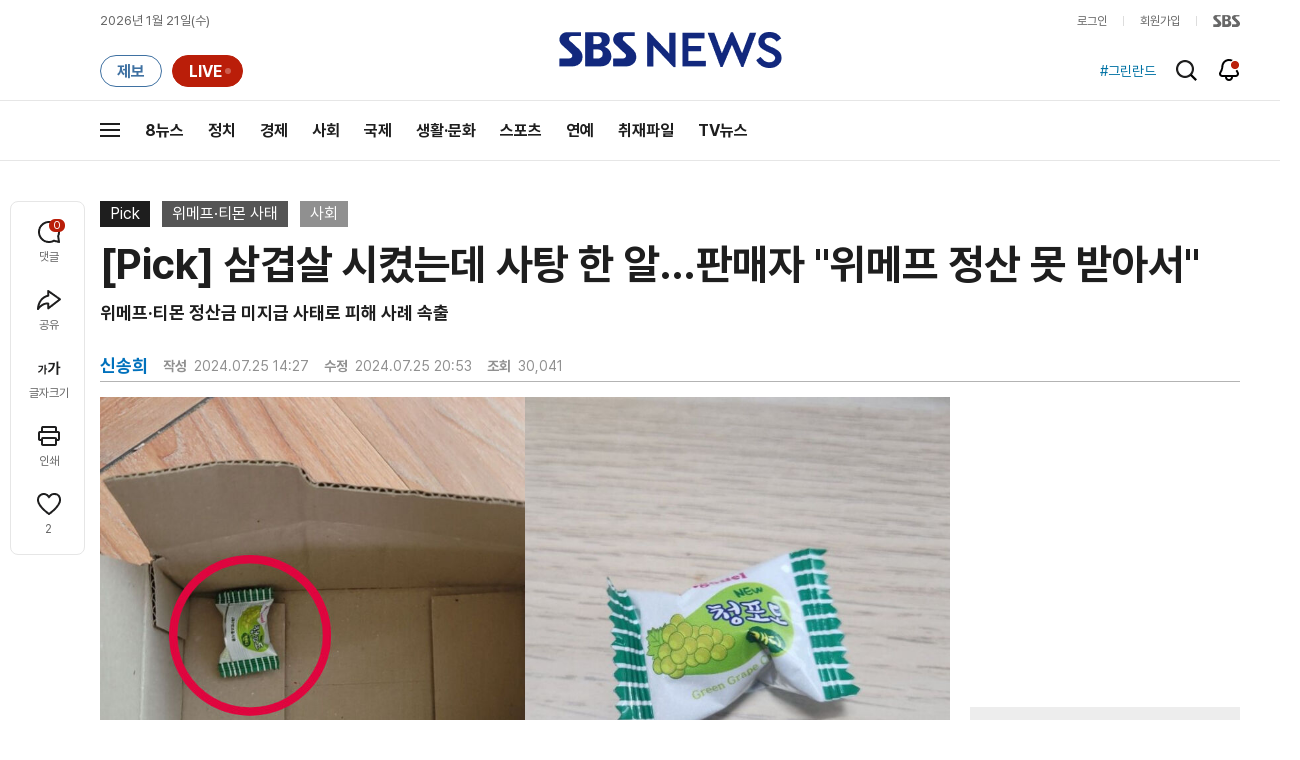

--- FILE ---
content_type: text/html; charset=utf-8
request_url: https://www.google.com/recaptcha/api2/aframe
body_size: 258
content:
<!DOCTYPE HTML><html><head><meta http-equiv="content-type" content="text/html; charset=UTF-8"></head><body><script nonce="vDMfCSe3XH83m3mniZ9-SQ">/** Anti-fraud and anti-abuse applications only. See google.com/recaptcha */ try{var clients={'sodar':'https://pagead2.googlesyndication.com/pagead/sodar?'};window.addEventListener("message",function(a){try{if(a.source===window.parent){var b=JSON.parse(a.data);var c=clients[b['id']];if(c){var d=document.createElement('img');d.src=c+b['params']+'&rc='+(localStorage.getItem("rc::a")?sessionStorage.getItem("rc::b"):"");window.document.body.appendChild(d);sessionStorage.setItem("rc::e",parseInt(sessionStorage.getItem("rc::e")||0)+1);localStorage.setItem("rc::h",'1769002182205');}}}catch(b){}});window.parent.postMessage("_grecaptcha_ready", "*");}catch(b){}</script></body></html>

--- FILE ---
content_type: text/javascript
request_url: https://adservice.sbs.co.kr/NetInsight/js/sbsbanner/sbshomepage/newsend_web@newsend_comment_web
body_size: 350
content:
document.write('<script async src="https://pagead2.googlesyndication.com/pagead/js/adsbygoogle.js?client=ca-pub-5467553313646187"'); document.writeln('     crossorigin="anonymous"></s'+'cript>'); document.writeln('<!-- 2025_news_pc_650x90 -->'); document.writeln('<ins class="adsbygoogle"'); document.writeln('     style="display:inline-block;width:650px;height:90px"'); document.writeln('     data-ad-client="ca-pub-5467553313646187"'); document.writeln('     data-ad-slot="7841524705"></ins>'); document.writeln('<script>'); document.writeln('     (adsbygoogle = window.adsbygoogle || []).push({});'); document.writeln('</s'+'cript>');